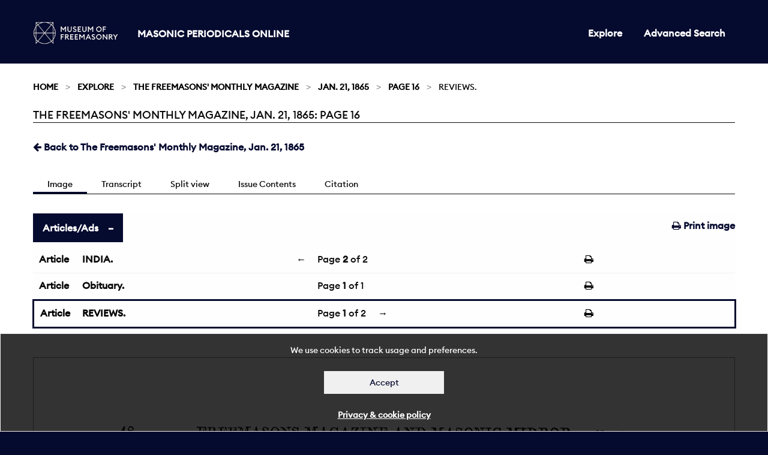

--- FILE ---
content_type: text/html; charset=utf-8
request_url: https://masonicperiodicals.org/periodicals/mmr/issues/mmr_21011865/page/16/articles/ar01602/
body_size: 65634
content:

<!doctype html>
<html class="no-js" lang="en" dir="ltr">
<head>
  <meta charset="utf-8">
  <meta http-equiv="X-UA-Compatible" content="IE=edge">
  <title>
The Freemasons&#39; Monthly Magazine, Jan. 21, 1865: Page 16
 | Masonic Periodicals</title>
  <meta name="author" content="King's Digital Lab">
  <meta name="description" content="">
  <meta name="viewport" content="width=device-width, initial-scale=1.0">
  <link rel="stylesheet" href="/static/CACHE/css/c2e1c0a55308.css" type="text/css" />
</head>
<body>
  <div role="complementary" class="skip-main">
    <a href="#maincontent" id="skip">Skip to main content</a>
  </div>
  <nav>
    <div class="grid-container" >
      <div class="row">
        <div class="small-12 columns">
        
          


<div class="navwrapper">
  <div class="logo">
    <a href="https://museumfreemasonry.org.uk/">
         <img src="/static/images/museum-of-freemasonry-logo-mpo.jpg" alt="Museum of Freemasonry" style="height:38px; width:142px;">
    </a>
    <h1><a href="/">Masonic Periodicals Online</a></h1>
  </div>

  <input type="checkbox" id="menu-toggle">

  <label role="navigation" aria-labelledby="menu" for="menu-toggle" class="label-toggle">  
    <span id="menu" class="menu-text">Menu</span>
    <span></span>
    <span></span>
    <span></span>
  </label> 
    
  
  
<ul class=" medium-horizontal vertical dropdown menu">
  
  
  <li ><a href="/periodicals/">Explore</a></li>
  

  <li><a href="/periodicals/search/?&amp;mode=or&amp;start_year=1793&amp;end_year=1906&amp;order_by=issue_date">Advanced Search</a></li>

  
  
</ul>


</div>


        
        </div>
      </div>
    </div>
  </nav>
  <div id="maincontent" tabindex="0"></div>

  
  
  <section class="breadcrumb-container">
    <div class="row">
      <div class="small-12 columns">
        <div aria-label="breadcrumbs" role="navigation">

          <ul class="breadcrumbs">
          
    <li><a href="/">Home</a></li>








<li><a href="/periodicals/">Explore</a></li>
<li><a href="/periodicals/mmr/">The Freemasons&#39; Monthly Magazine</a></li>
<li><a href="/periodicals/mmr/issues/mmr_21011865/">Jan. 21, 1865</a></li>
<li><a href="/periodicals/mmr/issues/mmr_21011865/page/16/">Page 16</a></li>
<li>REVIEWS.</li>




          </ul>

          <span class="show-for-sr">Current: </span>
           <h1 class="underline">
          
The Freemasons&#39; Monthly Magazine, Jan. 21, 1865: Page 16
<br>
        </h1>
        </div>

      </div>
    </div>
  </section>
  

  <main>
    <div class="row">
      <div class="small-12 columns">
      

<div class="row">
    <div class="small-12 columns minus-margin-top">
         <ul class="menu float-left">
            
            <li>
                <a href="/periodicals/mmr/issues/mmr_21011865/" ><span class="fa fa-arrow-left"></span></i> Back to The Freemasons&#39; Monthly Magazine, Jan. 21, 1865</a>
            </li>
            
        </ul>
    </div>
</div>

<div class="row">
    <div class="small-12 columns">
        <div class="tab_container subnav">

            <input id="tab1" type="radio" name="tabs" checked>
            <label for="tab1">
                Image
            </label>

            <input id="tab2" type="radio" name="tabs">
            <label for="tab2">
                Transcript
            </label>

            <input id="tab4" type="radio" name="tabs">
            <label for="tab4">
                Split view
            </label>

            <input id="tab3" type="radio" name="tabs">
            <label for="tab3">
                Issue Contents
            </label>


            <input id="tab5" type="radio" name="tabs">
            <label for="tab5">
                Citation
            </label>

            <section id="content1" class="tab-content">
                <ul class="menu float-right">
                    <li>
                        <a href="/periodicals/mmr/issues/mmr_21011865/page/16/print/" target="_blank"><span class="fa fa-print"></span> Print image</a>
                    </li>
                </ul>
                <ul class="accordion " data-accordion data-multi-expand="true" data-allow-all-closed="true">
                    <li class="accordion-item is-active" data-accordion-item>
                        <a href="#" class="accordion-title">Articles/Ads</a>
                        <div class="accordion-content" data-tab-content>
                                
                                <table class="stack unstriped">
                                    <tbody>
                                        
                                        <tr >
                                            <td class="fixed"><a href="/periodicals/mmr/issues/mmr_21011865/page/16/articles/ar01600/">Article</a></td>
                                            
                                            <td ><a href="/periodicals/mmr/issues/mmr_21011865/page/16/articles/ar01600/">INDIA.</a>
                                            </td>

                                            <td class="article-pagination">
                                                
                                                <a href="/periodicals/mmr/issues/mmr_21011865/page/15/articles/ar01501/" class="pull-left">&larr;</a>
                                                
                                                <span>
                                                Page <strong>2</strong> of 2</span>
                                            
                                                
                                            </td>
                                            <td class="fixed">
                                               <a href="/periodicals/mmr/issues/mmr_21011865/page/16/articles/ar01602/print/" target="_blank"><span class="fa fa-print"></span></a>
                                            </td>
                                        </tr>
                                        
                                        <tr >
                                            <td class="fixed"><a href="/periodicals/mmr/issues/mmr_21011865/page/16/articles/ar01601/">Article</a></td>
                                            
                                            <td ><a href="/periodicals/mmr/issues/mmr_21011865/page/16/articles/ar01601/">Obituary.</a>
                                            </td>

                                            <td class="article-pagination">
                                                
                                                <span>
                                                Page <strong>1</strong> of 1</span>
                                            
                                                
                                            </td>
                                            <td class="fixed">
                                               <a href="/periodicals/mmr/issues/mmr_21011865/page/16/articles/ar01602/print/" target="_blank"><span class="fa fa-print"></span></a>
                                            </td>
                                        </tr>
                                        
                                        <tr class="is-active" >
                                            <td class="fixed"><a href="/periodicals/mmr/issues/mmr_21011865/page/16/articles/ar01602/">Article</a></td>
                                            
                                            <td ><a href="/periodicals/mmr/issues/mmr_21011865/page/16/articles/ar01602/">REVIEWS.</a>
                                            </td>

                                            <td class="article-pagination">
                                                
                                                <span>
                                                Page <strong>1</strong> of 2</span>
                                            
                                                
                                                <a href="/periodicals/mmr/issues/mmr_21011865/page/17/articles/ar01700/" class="pull-right">&rarr;</a>
                                                
                                            </td>
                                            <td class="fixed">
                                               <a href="/periodicals/mmr/issues/mmr_21011865/page/16/articles/ar01602/print/" target="_blank"><span class="fa fa-print"></span></a>
                                            </td>
                                        </tr>
                                        

                                    </tbody>
                                </table>
                          
                        </div>
                    </li>
                </ul>
                <canvas class="pageCanvas border" data-image-id="page16" width="1754" height="2418">
                    
                    <img id="page16" src="/static/media/periodicals/119-MMR-1865-01-21-001-SINGLE/Pg016.png" alt="Page 16">
                </canvas>
            </section>

            <section id="content2" class="tab-content">
                <div class="callout" data-closable>
                    <p>
                        <strong>Note:</strong> This text has been automatically extracted via Optical Character Recognition (OCR) software.
                    </p>
                    <button class="close-button" aria-label="Dismiss alert" type="button" data-close>
                        <span class="fa fa-times"></span>
                    </button>
                </div>

                
                <div id="Ar01600">
                    <h2 class="subtitle">India.</h2>
                    <p class="article-content">chapter to constitute Chapter Morning Star was then read and handed to the Grand Superintendent , who thereupon installed Comp . George O'Donnell in the three chairs , to enable him to fill the chair of P . Z . of the new chapter . AVith this the proceedings of the evening closed . The Freemasons' Hall at Rangoon is a brick building , designed in the form of a Tuscan temple , 95 ft . by 35 ft ., with the front so arranged as to form a porch for carriages to drive under , in the same way as the</p>
<p class="article-content">Metcalfe Hall in Calcutta is contrived . This building is being erected at almost the sole expense of the Lodge Star of Burmah , assisted only by such casual subscriptions as visiting brethren may feel inclined to give . The cost of the Hall will be about 15 , 000 rupees . On the following evening a chapter was again held , and ALE . Principal George M'Donnell , Z ., assisted by M . E . Principals Richards and Duncan , P . H . ' s , installed Comp . Berrill in the chairs of J . and H ., and Comp . Dr . John Dawson in the</p>
<p class="article-content">chair of J . A pplications were received for exaltation from eleven brethren ; but it was decided to defer conferring the degree until such time as the arrangements for holding chapter could be made more complete than they were just then .</p>

                </div>
                
                <div id="Ar01601">
                    <h2 class="subtitle">Obituary.</h2>
                    <p class="article-header">Obituary .</p>
<p class="article-content">BRO . ALEX . ROBERTSON . PROVINCIAL GRAND TYLER FOR SUFFOLK . AVe regret to announce the death , of Bro . Alexander Boberfcsou , which occurred on tho 4 th inst ., at the age of 59 . He has been connected with . Masonry for a period extending over thirty years , and was , at the time of his</p>
<p class="article-content">decease , Prov . G . Tyler for the province of Suffolk—an office he has honourably filled for many years . He was also Tyler for the British Union , St . Luke , Perfect Friendship , and Prince of AVales Lodges , in Ipswich . He was a man who was deservedly respected by all with whom he was brought into contact , and especially so by the Masonic brethren of Suffolk . His funeral took place</p>
<p class="article-content">at the cemetery on Wednesday , the 11 th inst ., when members of the various lodges in the town attended to pay their last tribute of respect to so excellent a brother . The service was performed by the Rev . R . N . Sanderson , Prov . G-. Chap ., assisted by the Rev . Charles Ward , of St . Nicholas Church . The deceased leaves a widow and family .</p>

                </div>
                
                <div id="Ar01602">
                    <h2 class="subtitle">Reviews.</h2>
                    <p class="article-header">REVIEWS .</p>
<p class="article-content">Wines and other Fermented Liquors ; from the Earliest Ages to the Present Time . By JAMES RICHMOND SHEEN . London .- Robert Hardwicke . The author of this useful and comprehensive little work truly states that those already existing on the subject are too voluminous and expensive for general use . Mr . Sheefi commences with an account of the</p>
<p class="article-content">wines of the ancients , an early history of the vines and the climates suitable to its growth , not forgetting that there have been , and still are , some celebrated vineyards in this country , though our climate will not allow of our becoming producers of wiuo as an article of commerce—of course we do not regard the so-called British wines as worthy of the name . The chapter on wines</p>
<p class="article-content">chemically considered , with their adulteration , will be read with interest by all consumers of fermented liquors , whilst the list of writers who have written in praise or dispraise of wine shows how popular a theme it has been in all times . The wines of France , Spain , Portugal , Germany , Italy , Hungary , and of all the various countries which produce anything that can be fairly</p>
<p class="article-content">considered as coming under the denomination are concisely treated of ; and tho author brings to bear upon the subject a fund of information , backed by competent authorities , which renders this portion of the work of great value to the general reader . Valuable as is the work as regards the history and proper management o</p>
<p class="article-content">wine , it is no less so respecting tho more national beva rage—malt liquors , which are nowhere so well understood as in England , Allsopp and Bass having become household words throughout the world . British and foreign spirits have a chapter devoted to their consideration ; and . though we do not expect that this work will ever become popular with the Band of Hope , who would</p>
<p class="article-content">deprive all men of the enjoyments of the cheering glass , we can strongly recommend it to those who think , with , the author , that a glass of good wine or of sparkling October is not to be despised nor foreswoi'n because there are some men in society who do not know how to use it .</p>
<p class="article-content">Lucas ' s Tables for Finding the Longitude by the Meridian Altitude at Sea without the Aid of a Chronometer . By WILLIAM LUCAS . Swansea Journal Office . This is a highly valuable work to a large class of our brethren—those who live upon the ocean , and whose bread is derived from the navigation of the seas . The author informs us that his plan is based on " simple</p>
<p class="article-content">calculations , found to be correct by my own experience in the conduct of valuable ships and propert } 7 at sea ; " and , moreover , Capt . Sopwith , with whom Mr . Lucas sailed as mate to and from the AYest Indies , for the purpose of testing the system , recommends it to mariners , behaving found ifc to correspond with his chronometer . Mr . Lucas ' s modus operandi is first to ascertain the altitude at noon</p>
<p class="article-content">by means of the gradient or sextant , and next , the mean time at Greenwich , by woi'king the altitude back from tho latitude at Greenwich . He then takes the polar distance and the latitude at Greenwich , and with the altitude works as in the old form . Ho next takes the secant and co-sccant , co-sine and sine , as iu the system generally in use . He then takes ( when south 45 ° ) half the meridian</p>
<p class="article-content">altitude at noon , and , correcting it with the latitude and polar distance , half sum and remainder , works in the same way as in finding the mean time at Greenwich . This gives the apparent time at ship , and applying the equation as in the old system , brings it to the mean time at ship . The difference between the mean time at ship and mean time at Greenwich is the longitude . All this</p>
<p class="article-content">is explained and illustrated by a series of examples which have evidently been prepared with great care ; and however involved the rule of work may appear to be , when reduced to figures it becomes remarkably simple . To the work are attached a series of logarithms for working the system , and a calendar , showing the sun ' s declination at noon , equation of time , hig h water at London</p>
<p class="article-content">Bridge , & c , for the year . The volume is excellently got up , and Mr . Lucas is much indebted to the editor and compiler ( Mr . J . C . Manning ) for tho way in which he has produced it .</p>
<p class="article-content">The Railway , Mining , Insurance , and Commercial Almanach . London : Railway Record Office . Excepting the popular companion to the Almanack , wo know of no work of the kind worthy to be compared with that now before us . Comprehensive as is the title , it tells but little the nature of the contents , which comprise not only the usual information of an almanack ; with</p>
<p class="article-content">a summary of the leading events of the past year , but well written aud carefully prepared statistical essays on cotton supply , mines and mining , railways at home and abroad , agriculture aud agricultural machinery , financial and joint-stock companies , banks and banking , trade and finance , and , in short , something of interest to every class of the community .</p>
<p class="article-content">Abbott , Barton , and Go ' s Almanacls . London : Abbott , Barton , and Co . This is a short almanack , issued by the well-known advertising agents whose name it bears . It will bear a fair comparison with other short almanacks , and is of greater use than the majority , which are issued a little</p>

                </div>
                
            </section>

            <section id="content5" class="tab-content" >

                “The Freemasons&#39; Monthly Magazine: 1865-01-21, Page 16” Masonic Periodicals Online,<em> Library and Museum of Freemasonry</em>, 19 Jan. 2026, django:8000/periodicals/mmr/issues/mmr_21011865/page/16/.

            </section>

            <section id="content3" class="tab-content">
                <div class="tabs" data-tabs id="issue-tabs">
                    <ul class="menu float-right">
                        <li class="tabs-title is-active">
                            <a href="#list" role="option" aria-selected="true"><span class="fa fa-list"></span> List</a>
                        </li>
                        <li class="tabs-title">
                            <a href="#grid" role="option" data-tabs-target="grid"><span class="fa fa-th"></span> Grid</a>
                        </li>
                    </ul>
                </div>
                    
                <div class="tabs-content" data-tabs-content="issue-tabs">
                    <section class="tabs-panel is-active" id="list">
                        <div class="row">
                            <div class="small-12 columns">
                                <table class="stack unstriped">
                                    <thead>
                                        <tr>
                                            <th>Title</th>
                                            <th>Category</th>
                                            <th>Page</th>
                                        </tr>
                                    </thead>
                                    <tbody>
                                        

                                        
                                            
                                            <tr>
                                                <td class="title"><a href="/periodicals/mmr/issues/mmr_21011865/page/1/articles/ar00100/">THE NEW CONSTITUTION OF THE ORDER OF FREEMASONRY IN FRANCE .</a></td>
                                                <td class="fixed add-comma"><a href="/periodicals/mmr/issues/mmr_21011865/page/1/articles/ar00100/">Article</a></td>
                                                <td class="fixed add-page"><a href="/periodicals/mmr/issues/mmr_21011865/page/1/articles/ar00100/">1</a></td>
                                            </tr>
                                            
                                        
                                            
                                            <tr>
                                                <td class="title"><a href="/periodicals/mmr/issues/mmr_21011865/page/2/articles/ar00200/">BLOCK-SINKING; OR BRICK AND MORTAR REMINISCENCES IN THE EAST.</a></td>
                                                <td class="fixed add-comma"><a href="/periodicals/mmr/issues/mmr_21011865/page/2/articles/ar00200/">Article</a></td>
                                                <td class="fixed add-page"><a href="/periodicals/mmr/issues/mmr_21011865/page/2/articles/ar00200/">2</a></td>
                                            </tr>
                                            
                                        
                                            
                                            <tr>
                                                <td class="title"><a href="/periodicals/mmr/issues/mmr_21011865/page/5/articles/ar00501/">MASONIC NOTES AND QUERIES.</a></td>
                                                <td class="fixed add-comma"><a href="/periodicals/mmr/issues/mmr_21011865/page/5/articles/ar00501/">Article</a></td>
                                                <td class="fixed add-page"><a href="/periodicals/mmr/issues/mmr_21011865/page/5/articles/ar00501/">5</a></td>
                                            </tr>
                                            
                                        
                                            
                                            <tr>
                                                <td class="title"><a href="/periodicals/mmr/issues/mmr_21011865/page/8/articles/ar00801/">CORRESPONDENCE.</a></td>
                                                <td class="fixed add-comma"><a href="/periodicals/mmr/issues/mmr_21011865/page/8/articles/ar00801/">Article</a></td>
                                                <td class="fixed add-page"><a href="/periodicals/mmr/issues/mmr_21011865/page/8/articles/ar00801/">8</a></td>
                                            </tr>
                                            
                                        
                                            
                                            <tr>
                                                <td class="title"><a href="/periodicals/mmr/issues/mmr_21011865/page/9/articles/ar00900/">THE MASONIC MIRROR.</a></td>
                                                <td class="fixed add-comma"><a href="/periodicals/mmr/issues/mmr_21011865/page/9/articles/ar00900/">Article</a></td>
                                                <td class="fixed add-page"><a href="/periodicals/mmr/issues/mmr_21011865/page/9/articles/ar00900/">9</a></td>
                                            </tr>
                                            
                                            <tr>
                                                <td class="title"><a href="/periodicals/mmr/issues/mmr_21011865/page/9/articles/ar00901/">METROPOLITAN.</a></td>
                                                <td class="fixed add-comma"><a href="/periodicals/mmr/issues/mmr_21011865/page/9/articles/ar00901/">Article</a></td>
                                                <td class="fixed add-page"><a href="/periodicals/mmr/issues/mmr_21011865/page/9/articles/ar00901/">9</a></td>
                                            </tr>
                                            
                                        
                                            
                                            <tr>
                                                <td class="title"><a href="/periodicals/mmr/issues/mmr_21011865/page/11/articles/ar01101/">PROVINCIAL.</a></td>
                                                <td class="fixed add-comma"><a href="/periodicals/mmr/issues/mmr_21011865/page/11/articles/ar01101/">Article</a></td>
                                                <td class="fixed add-page"><a href="/periodicals/mmr/issues/mmr_21011865/page/11/articles/ar01101/">11</a></td>
                                            </tr>
                                            
                                        
                                            
                                            <tr>
                                                <td class="title"><a href="/periodicals/mmr/issues/mmr_21011865/page/14/articles/ar01401/">IRELAND.</a></td>
                                                <td class="fixed add-comma"><a href="/periodicals/mmr/issues/mmr_21011865/page/14/articles/ar01401/">Article</a></td>
                                                <td class="fixed add-page"><a href="/periodicals/mmr/issues/mmr_21011865/page/14/articles/ar01401/">14</a></td>
                                            </tr>
                                            
                                        
                                            
                                            <tr>
                                                <td class="title"><a href="/periodicals/mmr/issues/mmr_21011865/page/15/articles/ar01501/">INDIA.</a></td>
                                                <td class="fixed add-comma"><a href="/periodicals/mmr/issues/mmr_21011865/page/15/articles/ar01501/">Article</a></td>
                                                <td class="fixed add-page"><a href="/periodicals/mmr/issues/mmr_21011865/page/15/articles/ar01501/">15</a></td>
                                            </tr>
                                            
                                        
                                            
                                            <tr>
                                                <td class="title"><a href="/periodicals/mmr/issues/mmr_21011865/page/16/articles/ar01601/">Obituary.</a></td>
                                                <td class="fixed add-comma"><a href="/periodicals/mmr/issues/mmr_21011865/page/16/articles/ar01601/">Article</a></td>
                                                <td class="fixed add-page"><a href="/periodicals/mmr/issues/mmr_21011865/page/16/articles/ar01601/">16</a></td>
                                            </tr>
                                            
                                            <tr>
                                                <td class="title"><a href="/periodicals/mmr/issues/mmr_21011865/page/16/articles/ar01602/">REVIEWS.</a></td>
                                                <td class="fixed add-comma"><a href="/periodicals/mmr/issues/mmr_21011865/page/16/articles/ar01602/">Article</a></td>
                                                <td class="fixed add-page"><a href="/periodicals/mmr/issues/mmr_21011865/page/16/articles/ar01602/">16</a></td>
                                            </tr>
                                            
                                        
                                            
                                            <tr>
                                                <td class="title"><a href="/periodicals/mmr/issues/mmr_21011865/page/17/articles/ar01701/">PUBLIC AMUSEMENTS.</a></td>
                                                <td class="fixed add-comma"><a href="/periodicals/mmr/issues/mmr_21011865/page/17/articles/ar01701/">Article</a></td>
                                                <td class="fixed add-page"><a href="/periodicals/mmr/issues/mmr_21011865/page/17/articles/ar01701/">17</a></td>
                                            </tr>
                                            
                                            <tr>
                                                <td class="title"><a href="/periodicals/mmr/issues/mmr_21011865/page/17/articles/ar01702/">THE WEEK.</a></td>
                                                <td class="fixed add-comma"><a href="/periodicals/mmr/issues/mmr_21011865/page/17/articles/ar01702/">Article</a></td>
                                                <td class="fixed add-page"><a href="/periodicals/mmr/issues/mmr_21011865/page/17/articles/ar01702/">17</a></td>
                                            </tr>
                                            
                                        
                                            
                                            <tr>
                                                <td class="title"><a href="/periodicals/mmr/issues/mmr_21011865/page/20/articles/ar02001/">TO CORRESPONDENTS.</a></td>
                                                <td class="fixed add-comma"><a href="/periodicals/mmr/issues/mmr_21011865/page/20/articles/ar02001/">Article</a></td>
                                                <td class="fixed add-page"><a href="/periodicals/mmr/issues/mmr_21011865/page/20/articles/ar02001/">20</a></td>
                                            </tr>
                                            
                                        
                                    </tbody>
                                </table>
                            </div>
                        </div>
                    </section>

                    <section class="tabs-panel" id="grid">
                        <div class="row medium-up-2 large-up-3 container equalize-me-again" data-equalizer="cards" data-equalize-by-row="true" data-equalize-on="medium">
                            
                            <div class="column column-block">
                                <a href="/periodicals/mmr/issues/mmr_21011865/page/1/">
                                    <div class="card" data-equalizer-watch="cards">
                                        <div class="card-image">
                                            <img src="/static/media/periodicals/119-MMR-1865-01-21-001-SINGLE/Pg001.png" alt="Page 1">
                                        </div>
                                        <div class="card-section overlay">
                                            <h3>Page 1</h3>
                                            <div class="card-footer">
                                                 
                                            1 Article
                                            
                                            </div>
                                        </div>
                                    </div>
                                </a>
                            </div>
                            
                            <div class="column column-block">
                                <a href="/periodicals/mmr/issues/mmr_21011865/page/2/">
                                    <div class="card" data-equalizer-watch="cards">
                                        <div class="card-image">
                                            <img src="/static/media/periodicals/119-MMR-1865-01-21-001-SINGLE/Pg002.png" alt="Page 2">
                                        </div>
                                        <div class="card-section overlay">
                                            <h3>Page 2</h3>
                                            <div class="card-footer">
                                                 
                                            1 Article
                                            
                                            </div>
                                        </div>
                                    </div>
                                </a>
                            </div>
                            
                            <div class="column column-block">
                                <a href="/periodicals/mmr/issues/mmr_21011865/page/3/">
                                    <div class="card" data-equalizer-watch="cards">
                                        <div class="card-image">
                                            <img src="/static/media/periodicals/119-MMR-1865-01-21-001-SINGLE/Pg003.png" alt="Page 3">
                                        </div>
                                        <div class="card-section overlay">
                                            <h3>Page 3</h3>
                                            <div class="card-footer">
                                                 
                                            1 Article
                                            
                                            </div>
                                        </div>
                                    </div>
                                </a>
                            </div>
                            
                            <div class="column column-block">
                                <a href="/periodicals/mmr/issues/mmr_21011865/page/4/">
                                    <div class="card" data-equalizer-watch="cards">
                                        <div class="card-image">
                                            <img src="/static/media/periodicals/119-MMR-1865-01-21-001-SINGLE/Pg004.png" alt="Page 4">
                                        </div>
                                        <div class="card-section overlay">
                                            <h3>Page 4</h3>
                                            <div class="card-footer">
                                                 
                                            1 Article
                                            
                                            </div>
                                        </div>
                                    </div>
                                </a>
                            </div>
                            
                            <div class="column column-block">
                                <a href="/periodicals/mmr/issues/mmr_21011865/page/5/">
                                    <div class="card" data-equalizer-watch="cards">
                                        <div class="card-image">
                                            <img src="/static/media/periodicals/119-MMR-1865-01-21-001-SINGLE/Pg005.png" alt="Page 5">
                                        </div>
                                        <div class="card-section overlay">
                                            <h3>Page 5</h3>
                                            <div class="card-footer">
                                                 
                                            3 Articles
                                            
                                            </div>
                                        </div>
                                    </div>
                                </a>
                            </div>
                            
                            <div class="column column-block">
                                <a href="/periodicals/mmr/issues/mmr_21011865/page/6/">
                                    <div class="card" data-equalizer-watch="cards">
                                        <div class="card-image">
                                            <img src="/static/media/periodicals/119-MMR-1865-01-21-001-SINGLE/Pg006.png" alt="Page 6">
                                        </div>
                                        <div class="card-section overlay">
                                            <h3>Page 6</h3>
                                            <div class="card-footer">
                                                 
                                            1 Article
                                            
                                            </div>
                                        </div>
                                    </div>
                                </a>
                            </div>
                            
                            <div class="column column-block">
                                <a href="/periodicals/mmr/issues/mmr_21011865/page/7/">
                                    <div class="card" data-equalizer-watch="cards">
                                        <div class="card-image">
                                            <img src="/static/media/periodicals/119-MMR-1865-01-21-001-SINGLE/Pg007.png" alt="Page 7">
                                        </div>
                                        <div class="card-section overlay">
                                            <h3>Page 7</h3>
                                            <div class="card-footer">
                                                 
                                            1 Article
                                            
                                            </div>
                                        </div>
                                    </div>
                                </a>
                            </div>
                            
                            <div class="column column-block">
                                <a href="/periodicals/mmr/issues/mmr_21011865/page/8/">
                                    <div class="card" data-equalizer-watch="cards">
                                        <div class="card-image">
                                            <img src="/static/media/periodicals/119-MMR-1865-01-21-001-SINGLE/Pg008.png" alt="Page 8">
                                        </div>
                                        <div class="card-section overlay">
                                            <h3>Page 8</h3>
                                            <div class="card-footer">
                                                 
                                            3 Articles
                                            
                                            </div>
                                        </div>
                                    </div>
                                </a>
                            </div>
                            
                            <div class="column column-block">
                                <a href="/periodicals/mmr/issues/mmr_21011865/page/9/">
                                    <div class="card" data-equalizer-watch="cards">
                                        <div class="card-image">
                                            <img src="/static/media/periodicals/119-MMR-1865-01-21-001-SINGLE/Pg009.png" alt="Page 9">
                                        </div>
                                        <div class="card-section overlay">
                                            <h3>Page 9</h3>
                                            <div class="card-footer">
                                                 
                                            2 Articles
                                            
                                            </div>
                                        </div>
                                    </div>
                                </a>
                            </div>
                            
                            <div class="column column-block">
                                <a href="/periodicals/mmr/issues/mmr_21011865/page/10/">
                                    <div class="card" data-equalizer-watch="cards">
                                        <div class="card-image">
                                            <img src="/static/media/periodicals/119-MMR-1865-01-21-001-SINGLE/Pg010.png" alt="Page 10">
                                        </div>
                                        <div class="card-section overlay">
                                            <h3>Page 10</h3>
                                            <div class="card-footer">
                                                 
                                            1 Article
                                            
                                            </div>
                                        </div>
                                    </div>
                                </a>
                            </div>
                            
                            <div class="column column-block">
                                <a href="/periodicals/mmr/issues/mmr_21011865/page/11/">
                                    <div class="card" data-equalizer-watch="cards">
                                        <div class="card-image">
                                            <img src="/static/media/periodicals/119-MMR-1865-01-21-001-SINGLE/Pg011.png" alt="Page 11">
                                        </div>
                                        <div class="card-section overlay">
                                            <h3>Page 11</h3>
                                            <div class="card-footer">
                                                 
                                            3 Articles
                                            
                                            </div>
                                        </div>
                                    </div>
                                </a>
                            </div>
                            
                            <div class="column column-block">
                                <a href="/periodicals/mmr/issues/mmr_21011865/page/12/">
                                    <div class="card" data-equalizer-watch="cards">
                                        <div class="card-image">
                                            <img src="/static/media/periodicals/119-MMR-1865-01-21-001-SINGLE/Pg012.png" alt="Page 12">
                                        </div>
                                        <div class="card-section overlay">
                                            <h3>Page 12</h3>
                                            <div class="card-footer">
                                                 
                                            1 Article
                                            
                                            </div>
                                        </div>
                                    </div>
                                </a>
                            </div>
                            
                            <div class="column column-block">
                                <a href="/periodicals/mmr/issues/mmr_21011865/page/13/">
                                    <div class="card" data-equalizer-watch="cards">
                                        <div class="card-image">
                                            <img src="/static/media/periodicals/119-MMR-1865-01-21-001-SINGLE/Pg013.png" alt="Page 13">
                                        </div>
                                        <div class="card-section overlay">
                                            <h3>Page 13</h3>
                                            <div class="card-footer">
                                                 
                                            1 Article
                                            
                                            </div>
                                        </div>
                                    </div>
                                </a>
                            </div>
                            
                            <div class="column column-block">
                                <a href="/periodicals/mmr/issues/mmr_21011865/page/14/">
                                    <div class="card" data-equalizer-watch="cards">
                                        <div class="card-image">
                                            <img src="/static/media/periodicals/119-MMR-1865-01-21-001-SINGLE/Pg014.png" alt="Page 14">
                                        </div>
                                        <div class="card-section overlay">
                                            <h3>Page 14</h3>
                                            <div class="card-footer">
                                                 
                                            2 Articles
                                            
                                            </div>
                                        </div>
                                    </div>
                                </a>
                            </div>
                            
                            <div class="column column-block">
                                <a href="/periodicals/mmr/issues/mmr_21011865/page/15/">
                                    <div class="card" data-equalizer-watch="cards">
                                        <div class="card-image">
                                            <img src="/static/media/periodicals/119-MMR-1865-01-21-001-SINGLE/Pg015.png" alt="Page 15">
                                        </div>
                                        <div class="card-section overlay">
                                            <h3>Page 15</h3>
                                            <div class="card-footer">
                                                 
                                            2 Articles
                                            
                                            </div>
                                        </div>
                                    </div>
                                </a>
                            </div>
                            
                            <div class="column column-block">
                                <a href="/periodicals/mmr/issues/mmr_21011865/page/16/">
                                    <div class="card" data-equalizer-watch="cards">
                                        <div class="card-image">
                                            <img src="/static/media/periodicals/119-MMR-1865-01-21-001-SINGLE/Pg016.png" alt="Page 16">
                                        </div>
                                        <div class="card-section overlay">
                                            <h3>Page 16</h3>
                                            <div class="card-footer">
                                                 
                                            3 Articles
                                            
                                            </div>
                                        </div>
                                    </div>
                                </a>
                            </div>
                            
                            <div class="column column-block">
                                <a href="/periodicals/mmr/issues/mmr_21011865/page/17/">
                                    <div class="card" data-equalizer-watch="cards">
                                        <div class="card-image">
                                            <img src="/static/media/periodicals/119-MMR-1865-01-21-001-SINGLE/Pg017.png" alt="Page 17">
                                        </div>
                                        <div class="card-section overlay">
                                            <h3>Page 17</h3>
                                            <div class="card-footer">
                                                 
                                            4 Articles
                                            
                                            </div>
                                        </div>
                                    </div>
                                </a>
                            </div>
                            
                            <div class="column column-block">
                                <a href="/periodicals/mmr/issues/mmr_21011865/page/18/">
                                    <div class="card" data-equalizer-watch="cards">
                                        <div class="card-image">
                                            <img src="/static/media/periodicals/119-MMR-1865-01-21-001-SINGLE/Pg018.png" alt="Page 18">
                                        </div>
                                        <div class="card-section overlay">
                                            <h3>Page 18</h3>
                                            <div class="card-footer">
                                                 
                                            1 Article
                                            
                                            </div>
                                        </div>
                                    </div>
                                </a>
                            </div>
                            
                            <div class="column column-block">
                                <a href="/periodicals/mmr/issues/mmr_21011865/page/19/">
                                    <div class="card" data-equalizer-watch="cards">
                                        <div class="card-image">
                                            <img src="/static/media/periodicals/119-MMR-1865-01-21-001-SINGLE/Pg019.png" alt="Page 19">
                                        </div>
                                        <div class="card-section overlay">
                                            <h3>Page 19</h3>
                                            <div class="card-footer">
                                                 
                                            1 Article
                                            
                                            </div>
                                        </div>
                                    </div>
                                </a>
                            </div>
                            
                            <div class="column column-block">
                                <a href="/periodicals/mmr/issues/mmr_21011865/page/20/">
                                    <div class="card" data-equalizer-watch="cards">
                                        <div class="card-image">
                                            <img src="/static/media/periodicals/119-MMR-1865-01-21-001-SINGLE/Pg020.png" alt="Page 20">
                                        </div>
                                        <div class="card-section overlay">
                                            <h3>Page 20</h3>
                                            <div class="card-footer">
                                                 
                                            3 Articles
                                            
                                            </div>
                                        </div>
                                    </div>
                                </a>
                            </div>
                            
                        </div>
                    </section>
                </div>
            </section>

            <section id="content4" class="tab-content">
                <div class="row large-up-2">
                    <div class="column column-block" > 
                        <div class="row">
                            <div class="small-12 columns">
                                <canvas class="pageCanvas border" data-image-id="page16" width="1754" height="2418">
                                    
                                    <img id="page16" src="/static/media/periodicals/119-MMR-1865-01-21-001-SINGLE/Pg016.png" alt="Page 16">
                                </canvas>
                            </div>
                        </div>
                    </div>

                    <div class="column column-block">
                        <div class="callout" data-closable>
                            <p> <strong>Note:</strong> This text has been automatically extracted via Optical Character Recognition (OCR) software.
                            </p>
                            <button class="close-button" aria-label="Dismiss alert" type="button" data-close>
                                <span class="fa fa-times"></span>
                            </button>
                        </div>

                        
                        <div id="Ar01600">
                            <h2 class="subtitle">India.</h2>
                            <p class="article-content">chapter to constitute Chapter Morning Star was then read and handed to the Grand Superintendent , who thereupon installed Comp . George O'Donnell in the three chairs , to enable him to fill the chair of P . Z . of the new chapter . AVith this the proceedings of the evening closed . The Freemasons' Hall at Rangoon is a brick building , designed in the form of a Tuscan temple , 95 ft . by 35 ft ., with the front so arranged as to form a porch for carriages to drive under , in the same way as the</p>
<p class="article-content">Metcalfe Hall in Calcutta is contrived . This building is being erected at almost the sole expense of the Lodge Star of Burmah , assisted only by such casual subscriptions as visiting brethren may feel inclined to give . The cost of the Hall will be about 15 , 000 rupees . On the following evening a chapter was again held , and ALE . Principal George M'Donnell , Z ., assisted by M . E . Principals Richards and Duncan , P . H . ' s , installed Comp . Berrill in the chairs of J . and H ., and Comp . Dr . John Dawson in the</p>
<p class="article-content">chair of J . A pplications were received for exaltation from eleven brethren ; but it was decided to defer conferring the degree until such time as the arrangements for holding chapter could be made more complete than they were just then .</p>

                        </div>
                        
                        <div id="Ar01601">
                            <h2 class="subtitle">Obituary.</h2>
                            <p class="article-header">Obituary .</p>
<p class="article-content">BRO . ALEX . ROBERTSON . PROVINCIAL GRAND TYLER FOR SUFFOLK . AVe regret to announce the death , of Bro . Alexander Boberfcsou , which occurred on tho 4 th inst ., at the age of 59 . He has been connected with . Masonry for a period extending over thirty years , and was , at the time of his</p>
<p class="article-content">decease , Prov . G . Tyler for the province of Suffolk—an office he has honourably filled for many years . He was also Tyler for the British Union , St . Luke , Perfect Friendship , and Prince of AVales Lodges , in Ipswich . He was a man who was deservedly respected by all with whom he was brought into contact , and especially so by the Masonic brethren of Suffolk . His funeral took place</p>
<p class="article-content">at the cemetery on Wednesday , the 11 th inst ., when members of the various lodges in the town attended to pay their last tribute of respect to so excellent a brother . The service was performed by the Rev . R . N . Sanderson , Prov . G-. Chap ., assisted by the Rev . Charles Ward , of St . Nicholas Church . The deceased leaves a widow and family .</p>

                        </div>
                        
                        <div id="Ar01602">
                            <h2 class="subtitle">Reviews.</h2>
                            <p class="article-header">REVIEWS .</p>
<p class="article-content">Wines and other Fermented Liquors ; from the Earliest Ages to the Present Time . By JAMES RICHMOND SHEEN . London .- Robert Hardwicke . The author of this useful and comprehensive little work truly states that those already existing on the subject are too voluminous and expensive for general use . Mr . Sheefi commences with an account of the</p>
<p class="article-content">wines of the ancients , an early history of the vines and the climates suitable to its growth , not forgetting that there have been , and still are , some celebrated vineyards in this country , though our climate will not allow of our becoming producers of wiuo as an article of commerce—of course we do not regard the so-called British wines as worthy of the name . The chapter on wines</p>
<p class="article-content">chemically considered , with their adulteration , will be read with interest by all consumers of fermented liquors , whilst the list of writers who have written in praise or dispraise of wine shows how popular a theme it has been in all times . The wines of France , Spain , Portugal , Germany , Italy , Hungary , and of all the various countries which produce anything that can be fairly</p>
<p class="article-content">considered as coming under the denomination are concisely treated of ; and tho author brings to bear upon the subject a fund of information , backed by competent authorities , which renders this portion of the work of great value to the general reader . Valuable as is the work as regards the history and proper management o</p>
<p class="article-content">wine , it is no less so respecting tho more national beva rage—malt liquors , which are nowhere so well understood as in England , Allsopp and Bass having become household words throughout the world . British and foreign spirits have a chapter devoted to their consideration ; and . though we do not expect that this work will ever become popular with the Band of Hope , who would</p>
<p class="article-content">deprive all men of the enjoyments of the cheering glass , we can strongly recommend it to those who think , with , the author , that a glass of good wine or of sparkling October is not to be despised nor foreswoi'n because there are some men in society who do not know how to use it .</p>
<p class="article-content">Lucas ' s Tables for Finding the Longitude by the Meridian Altitude at Sea without the Aid of a Chronometer . By WILLIAM LUCAS . Swansea Journal Office . This is a highly valuable work to a large class of our brethren—those who live upon the ocean , and whose bread is derived from the navigation of the seas . The author informs us that his plan is based on " simple</p>
<p class="article-content">calculations , found to be correct by my own experience in the conduct of valuable ships and propert } 7 at sea ; " and , moreover , Capt . Sopwith , with whom Mr . Lucas sailed as mate to and from the AYest Indies , for the purpose of testing the system , recommends it to mariners , behaving found ifc to correspond with his chronometer . Mr . Lucas ' s modus operandi is first to ascertain the altitude at noon</p>
<p class="article-content">by means of the gradient or sextant , and next , the mean time at Greenwich , by woi'king the altitude back from tho latitude at Greenwich . He then takes the polar distance and the latitude at Greenwich , and with the altitude works as in the old form . Ho next takes the secant and co-sccant , co-sine and sine , as iu the system generally in use . He then takes ( when south 45 ° ) half the meridian</p>
<p class="article-content">altitude at noon , and , correcting it with the latitude and polar distance , half sum and remainder , works in the same way as in finding the mean time at Greenwich . This gives the apparent time at ship , and applying the equation as in the old system , brings it to the mean time at ship . The difference between the mean time at ship and mean time at Greenwich is the longitude . All this</p>
<p class="article-content">is explained and illustrated by a series of examples which have evidently been prepared with great care ; and however involved the rule of work may appear to be , when reduced to figures it becomes remarkably simple . To the work are attached a series of logarithms for working the system , and a calendar , showing the sun ' s declination at noon , equation of time , hig h water at London</p>
<p class="article-content">Bridge , & c , for the year . The volume is excellently got up , and Mr . Lucas is much indebted to the editor and compiler ( Mr . J . C . Manning ) for tho way in which he has produced it .</p>
<p class="article-content">The Railway , Mining , Insurance , and Commercial Almanach . London : Railway Record Office . Excepting the popular companion to the Almanack , wo know of no work of the kind worthy to be compared with that now before us . Comprehensive as is the title , it tells but little the nature of the contents , which comprise not only the usual information of an almanack ; with</p>
<p class="article-content">a summary of the leading events of the past year , but well written aud carefully prepared statistical essays on cotton supply , mines and mining , railways at home and abroad , agriculture aud agricultural machinery , financial and joint-stock companies , banks and banking , trade and finance , and , in short , something of interest to every class of the community .</p>
<p class="article-content">Abbott , Barton , and Go ' s Almanacls . London : Abbott , Barton , and Co . This is a short almanack , issued by the well-known advertising agents whose name it bears . It will bear a fair comparison with other short almanacks , and is of greater use than the majority , which are issued a little</p>

                        </div>
                        
                    </div>
                </div>
            </section>
        </div>
    </div>
</div>

<div class="row">
    <div class="small-12 columns">
        
        <ul class="pagination text-center" role="navigation" aria-label="Pagination">
    <li class="show-for-small-only pagination-previous">
        
        <a href="/periodicals/mmr/issues/mmr_21011865/page/15/" aria-label="Previous page">
        
            Prev <span class="show-for-sr">page</span>
        
        </a>
        
    </li>
    

        
            <li><a href="/periodicals/mmr/issues/mmr_21011865/page/1/" aria-label="Page 1">1</a></li>
        


        

            

                
                <li class="ellipsis"></li>
                
            
            <li><a href="/periodicals/mmr/issues/mmr_21011865/page/15/" aria-label="Page 15">15</a></li>
            

            <li class="current"><span class="show-for-sr">You're on page</span>16</li>
            
            
            <li><a href="/periodicals/mmr/issues/mmr_21011865/page/17/" aria-label="Page 17">17</a></li>

                
                <li class="ellipsis"></li>
                
            
        


        
            <li><a href="/periodicals/mmr/issues/mmr_21011865/page/20/" aria-label="Page 20">20</a></li>
        

    
    <li class="show-for-small-only pagination-next">
        
        <a href="/periodicals/mmr/issues/mmr_21011865/page/17/" aria-label="Next page">
        
            Next <span class="show-for-sr">page</span>
        
        </a>
        
    </li>
</ul>

        
    </div>
</div>


      </div>
    </div>
  </main>

  <footer>
    <div class="row">
      <div class="small-12 columns">
      
        
<ul>
    <li>
        <div class="logo">
            <img src="/static/images/acc_mus.png" alt="Accredited Museum"> 
            <img src="/static/images/doc.png" alt="Designated Outstanding Collection">
        </div>
    </li>
    <li>
        <p>
          LIBRARY AND MUSEUM CHARITABLE TRUST OF THE UNITED GRAND LODGE OF ENGLAND
          REGISTERED CHARITY NUMBER 1058497 / ALL RIGHTS RESERVED © 2026
        </p>
    </li>
    <li>
        <p><a href="/accessibility-statement">Accessibility statement</a></p>
    </li>
    <li>
        <p>
            Designed, developed, and maintained by <a href="//www.kdl.kcl.ac.uk/" title="King's Digital Lab"><strong>King's Digital Lab</strong></a>
        </p>
    </li>
</ul>

      
      </div>
    </div>

    <!-- Cookie disclaimer -->

    <div class="callout cookies-box hide" id="cookie-disclaimer">
      <p>We use cookies to track usage and preferences.</p>
      <p><button class="button reverse closeme" aria-label="Dismiss alert" type="button">Accept</button></p>
      <p><a href="/privacy-cookie-policy/" class="small">Privacy &amp; cookie policy</a></p>
    </div>
  </footer>

  <script type="text/javascript" src="/static/CACHE/js/e09da270c4dd.js"></script>

  
     
    <script>
        var article_bounding_box = [{'x': '204', 'y': '1409'}, {'x': '867', 'y': '1409'}, {'x': '867', 'y': '269'}, {'x': '1557', 'y': '269'}, {'x': '1557', 'y': '2289'}, {'x': '204', 'y': '2289'}];
    </script>
    


  <script type="text/javascript" src="/static/CACHE/js/74cd2511f504.js"></script>
</body>
</html>